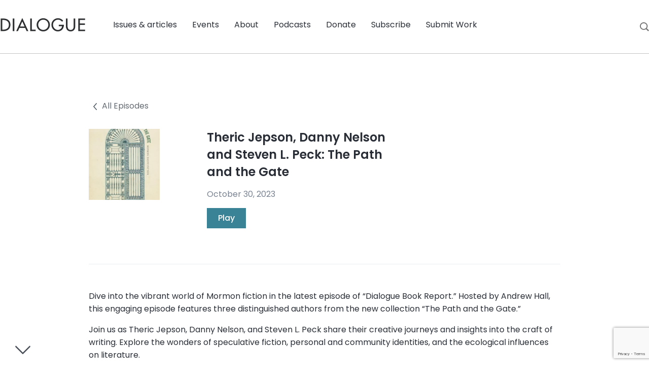

--- FILE ---
content_type: text/html; charset=utf-8
request_url: https://www.google.com/recaptcha/api2/anchor?ar=1&k=6Ldcop0kAAAAANst0ylQeMGVblrnx_8po8W8QKbx&co=aHR0cHM6Ly93d3cuZGlhbG9ndWVqb3VybmFsLmNvbTo0NDM.&hl=en&v=PoyoqOPhxBO7pBk68S4YbpHZ&size=invisible&anchor-ms=20000&execute-ms=30000&cb=22w7nf5r8yfs
body_size: 48929
content:
<!DOCTYPE HTML><html dir="ltr" lang="en"><head><meta http-equiv="Content-Type" content="text/html; charset=UTF-8">
<meta http-equiv="X-UA-Compatible" content="IE=edge">
<title>reCAPTCHA</title>
<style type="text/css">
/* cyrillic-ext */
@font-face {
  font-family: 'Roboto';
  font-style: normal;
  font-weight: 400;
  font-stretch: 100%;
  src: url(//fonts.gstatic.com/s/roboto/v48/KFO7CnqEu92Fr1ME7kSn66aGLdTylUAMa3GUBHMdazTgWw.woff2) format('woff2');
  unicode-range: U+0460-052F, U+1C80-1C8A, U+20B4, U+2DE0-2DFF, U+A640-A69F, U+FE2E-FE2F;
}
/* cyrillic */
@font-face {
  font-family: 'Roboto';
  font-style: normal;
  font-weight: 400;
  font-stretch: 100%;
  src: url(//fonts.gstatic.com/s/roboto/v48/KFO7CnqEu92Fr1ME7kSn66aGLdTylUAMa3iUBHMdazTgWw.woff2) format('woff2');
  unicode-range: U+0301, U+0400-045F, U+0490-0491, U+04B0-04B1, U+2116;
}
/* greek-ext */
@font-face {
  font-family: 'Roboto';
  font-style: normal;
  font-weight: 400;
  font-stretch: 100%;
  src: url(//fonts.gstatic.com/s/roboto/v48/KFO7CnqEu92Fr1ME7kSn66aGLdTylUAMa3CUBHMdazTgWw.woff2) format('woff2');
  unicode-range: U+1F00-1FFF;
}
/* greek */
@font-face {
  font-family: 'Roboto';
  font-style: normal;
  font-weight: 400;
  font-stretch: 100%;
  src: url(//fonts.gstatic.com/s/roboto/v48/KFO7CnqEu92Fr1ME7kSn66aGLdTylUAMa3-UBHMdazTgWw.woff2) format('woff2');
  unicode-range: U+0370-0377, U+037A-037F, U+0384-038A, U+038C, U+038E-03A1, U+03A3-03FF;
}
/* math */
@font-face {
  font-family: 'Roboto';
  font-style: normal;
  font-weight: 400;
  font-stretch: 100%;
  src: url(//fonts.gstatic.com/s/roboto/v48/KFO7CnqEu92Fr1ME7kSn66aGLdTylUAMawCUBHMdazTgWw.woff2) format('woff2');
  unicode-range: U+0302-0303, U+0305, U+0307-0308, U+0310, U+0312, U+0315, U+031A, U+0326-0327, U+032C, U+032F-0330, U+0332-0333, U+0338, U+033A, U+0346, U+034D, U+0391-03A1, U+03A3-03A9, U+03B1-03C9, U+03D1, U+03D5-03D6, U+03F0-03F1, U+03F4-03F5, U+2016-2017, U+2034-2038, U+203C, U+2040, U+2043, U+2047, U+2050, U+2057, U+205F, U+2070-2071, U+2074-208E, U+2090-209C, U+20D0-20DC, U+20E1, U+20E5-20EF, U+2100-2112, U+2114-2115, U+2117-2121, U+2123-214F, U+2190, U+2192, U+2194-21AE, U+21B0-21E5, U+21F1-21F2, U+21F4-2211, U+2213-2214, U+2216-22FF, U+2308-230B, U+2310, U+2319, U+231C-2321, U+2336-237A, U+237C, U+2395, U+239B-23B7, U+23D0, U+23DC-23E1, U+2474-2475, U+25AF, U+25B3, U+25B7, U+25BD, U+25C1, U+25CA, U+25CC, U+25FB, U+266D-266F, U+27C0-27FF, U+2900-2AFF, U+2B0E-2B11, U+2B30-2B4C, U+2BFE, U+3030, U+FF5B, U+FF5D, U+1D400-1D7FF, U+1EE00-1EEFF;
}
/* symbols */
@font-face {
  font-family: 'Roboto';
  font-style: normal;
  font-weight: 400;
  font-stretch: 100%;
  src: url(//fonts.gstatic.com/s/roboto/v48/KFO7CnqEu92Fr1ME7kSn66aGLdTylUAMaxKUBHMdazTgWw.woff2) format('woff2');
  unicode-range: U+0001-000C, U+000E-001F, U+007F-009F, U+20DD-20E0, U+20E2-20E4, U+2150-218F, U+2190, U+2192, U+2194-2199, U+21AF, U+21E6-21F0, U+21F3, U+2218-2219, U+2299, U+22C4-22C6, U+2300-243F, U+2440-244A, U+2460-24FF, U+25A0-27BF, U+2800-28FF, U+2921-2922, U+2981, U+29BF, U+29EB, U+2B00-2BFF, U+4DC0-4DFF, U+FFF9-FFFB, U+10140-1018E, U+10190-1019C, U+101A0, U+101D0-101FD, U+102E0-102FB, U+10E60-10E7E, U+1D2C0-1D2D3, U+1D2E0-1D37F, U+1F000-1F0FF, U+1F100-1F1AD, U+1F1E6-1F1FF, U+1F30D-1F30F, U+1F315, U+1F31C, U+1F31E, U+1F320-1F32C, U+1F336, U+1F378, U+1F37D, U+1F382, U+1F393-1F39F, U+1F3A7-1F3A8, U+1F3AC-1F3AF, U+1F3C2, U+1F3C4-1F3C6, U+1F3CA-1F3CE, U+1F3D4-1F3E0, U+1F3ED, U+1F3F1-1F3F3, U+1F3F5-1F3F7, U+1F408, U+1F415, U+1F41F, U+1F426, U+1F43F, U+1F441-1F442, U+1F444, U+1F446-1F449, U+1F44C-1F44E, U+1F453, U+1F46A, U+1F47D, U+1F4A3, U+1F4B0, U+1F4B3, U+1F4B9, U+1F4BB, U+1F4BF, U+1F4C8-1F4CB, U+1F4D6, U+1F4DA, U+1F4DF, U+1F4E3-1F4E6, U+1F4EA-1F4ED, U+1F4F7, U+1F4F9-1F4FB, U+1F4FD-1F4FE, U+1F503, U+1F507-1F50B, U+1F50D, U+1F512-1F513, U+1F53E-1F54A, U+1F54F-1F5FA, U+1F610, U+1F650-1F67F, U+1F687, U+1F68D, U+1F691, U+1F694, U+1F698, U+1F6AD, U+1F6B2, U+1F6B9-1F6BA, U+1F6BC, U+1F6C6-1F6CF, U+1F6D3-1F6D7, U+1F6E0-1F6EA, U+1F6F0-1F6F3, U+1F6F7-1F6FC, U+1F700-1F7FF, U+1F800-1F80B, U+1F810-1F847, U+1F850-1F859, U+1F860-1F887, U+1F890-1F8AD, U+1F8B0-1F8BB, U+1F8C0-1F8C1, U+1F900-1F90B, U+1F93B, U+1F946, U+1F984, U+1F996, U+1F9E9, U+1FA00-1FA6F, U+1FA70-1FA7C, U+1FA80-1FA89, U+1FA8F-1FAC6, U+1FACE-1FADC, U+1FADF-1FAE9, U+1FAF0-1FAF8, U+1FB00-1FBFF;
}
/* vietnamese */
@font-face {
  font-family: 'Roboto';
  font-style: normal;
  font-weight: 400;
  font-stretch: 100%;
  src: url(//fonts.gstatic.com/s/roboto/v48/KFO7CnqEu92Fr1ME7kSn66aGLdTylUAMa3OUBHMdazTgWw.woff2) format('woff2');
  unicode-range: U+0102-0103, U+0110-0111, U+0128-0129, U+0168-0169, U+01A0-01A1, U+01AF-01B0, U+0300-0301, U+0303-0304, U+0308-0309, U+0323, U+0329, U+1EA0-1EF9, U+20AB;
}
/* latin-ext */
@font-face {
  font-family: 'Roboto';
  font-style: normal;
  font-weight: 400;
  font-stretch: 100%;
  src: url(//fonts.gstatic.com/s/roboto/v48/KFO7CnqEu92Fr1ME7kSn66aGLdTylUAMa3KUBHMdazTgWw.woff2) format('woff2');
  unicode-range: U+0100-02BA, U+02BD-02C5, U+02C7-02CC, U+02CE-02D7, U+02DD-02FF, U+0304, U+0308, U+0329, U+1D00-1DBF, U+1E00-1E9F, U+1EF2-1EFF, U+2020, U+20A0-20AB, U+20AD-20C0, U+2113, U+2C60-2C7F, U+A720-A7FF;
}
/* latin */
@font-face {
  font-family: 'Roboto';
  font-style: normal;
  font-weight: 400;
  font-stretch: 100%;
  src: url(//fonts.gstatic.com/s/roboto/v48/KFO7CnqEu92Fr1ME7kSn66aGLdTylUAMa3yUBHMdazQ.woff2) format('woff2');
  unicode-range: U+0000-00FF, U+0131, U+0152-0153, U+02BB-02BC, U+02C6, U+02DA, U+02DC, U+0304, U+0308, U+0329, U+2000-206F, U+20AC, U+2122, U+2191, U+2193, U+2212, U+2215, U+FEFF, U+FFFD;
}
/* cyrillic-ext */
@font-face {
  font-family: 'Roboto';
  font-style: normal;
  font-weight: 500;
  font-stretch: 100%;
  src: url(//fonts.gstatic.com/s/roboto/v48/KFO7CnqEu92Fr1ME7kSn66aGLdTylUAMa3GUBHMdazTgWw.woff2) format('woff2');
  unicode-range: U+0460-052F, U+1C80-1C8A, U+20B4, U+2DE0-2DFF, U+A640-A69F, U+FE2E-FE2F;
}
/* cyrillic */
@font-face {
  font-family: 'Roboto';
  font-style: normal;
  font-weight: 500;
  font-stretch: 100%;
  src: url(//fonts.gstatic.com/s/roboto/v48/KFO7CnqEu92Fr1ME7kSn66aGLdTylUAMa3iUBHMdazTgWw.woff2) format('woff2');
  unicode-range: U+0301, U+0400-045F, U+0490-0491, U+04B0-04B1, U+2116;
}
/* greek-ext */
@font-face {
  font-family: 'Roboto';
  font-style: normal;
  font-weight: 500;
  font-stretch: 100%;
  src: url(//fonts.gstatic.com/s/roboto/v48/KFO7CnqEu92Fr1ME7kSn66aGLdTylUAMa3CUBHMdazTgWw.woff2) format('woff2');
  unicode-range: U+1F00-1FFF;
}
/* greek */
@font-face {
  font-family: 'Roboto';
  font-style: normal;
  font-weight: 500;
  font-stretch: 100%;
  src: url(//fonts.gstatic.com/s/roboto/v48/KFO7CnqEu92Fr1ME7kSn66aGLdTylUAMa3-UBHMdazTgWw.woff2) format('woff2');
  unicode-range: U+0370-0377, U+037A-037F, U+0384-038A, U+038C, U+038E-03A1, U+03A3-03FF;
}
/* math */
@font-face {
  font-family: 'Roboto';
  font-style: normal;
  font-weight: 500;
  font-stretch: 100%;
  src: url(//fonts.gstatic.com/s/roboto/v48/KFO7CnqEu92Fr1ME7kSn66aGLdTylUAMawCUBHMdazTgWw.woff2) format('woff2');
  unicode-range: U+0302-0303, U+0305, U+0307-0308, U+0310, U+0312, U+0315, U+031A, U+0326-0327, U+032C, U+032F-0330, U+0332-0333, U+0338, U+033A, U+0346, U+034D, U+0391-03A1, U+03A3-03A9, U+03B1-03C9, U+03D1, U+03D5-03D6, U+03F0-03F1, U+03F4-03F5, U+2016-2017, U+2034-2038, U+203C, U+2040, U+2043, U+2047, U+2050, U+2057, U+205F, U+2070-2071, U+2074-208E, U+2090-209C, U+20D0-20DC, U+20E1, U+20E5-20EF, U+2100-2112, U+2114-2115, U+2117-2121, U+2123-214F, U+2190, U+2192, U+2194-21AE, U+21B0-21E5, U+21F1-21F2, U+21F4-2211, U+2213-2214, U+2216-22FF, U+2308-230B, U+2310, U+2319, U+231C-2321, U+2336-237A, U+237C, U+2395, U+239B-23B7, U+23D0, U+23DC-23E1, U+2474-2475, U+25AF, U+25B3, U+25B7, U+25BD, U+25C1, U+25CA, U+25CC, U+25FB, U+266D-266F, U+27C0-27FF, U+2900-2AFF, U+2B0E-2B11, U+2B30-2B4C, U+2BFE, U+3030, U+FF5B, U+FF5D, U+1D400-1D7FF, U+1EE00-1EEFF;
}
/* symbols */
@font-face {
  font-family: 'Roboto';
  font-style: normal;
  font-weight: 500;
  font-stretch: 100%;
  src: url(//fonts.gstatic.com/s/roboto/v48/KFO7CnqEu92Fr1ME7kSn66aGLdTylUAMaxKUBHMdazTgWw.woff2) format('woff2');
  unicode-range: U+0001-000C, U+000E-001F, U+007F-009F, U+20DD-20E0, U+20E2-20E4, U+2150-218F, U+2190, U+2192, U+2194-2199, U+21AF, U+21E6-21F0, U+21F3, U+2218-2219, U+2299, U+22C4-22C6, U+2300-243F, U+2440-244A, U+2460-24FF, U+25A0-27BF, U+2800-28FF, U+2921-2922, U+2981, U+29BF, U+29EB, U+2B00-2BFF, U+4DC0-4DFF, U+FFF9-FFFB, U+10140-1018E, U+10190-1019C, U+101A0, U+101D0-101FD, U+102E0-102FB, U+10E60-10E7E, U+1D2C0-1D2D3, U+1D2E0-1D37F, U+1F000-1F0FF, U+1F100-1F1AD, U+1F1E6-1F1FF, U+1F30D-1F30F, U+1F315, U+1F31C, U+1F31E, U+1F320-1F32C, U+1F336, U+1F378, U+1F37D, U+1F382, U+1F393-1F39F, U+1F3A7-1F3A8, U+1F3AC-1F3AF, U+1F3C2, U+1F3C4-1F3C6, U+1F3CA-1F3CE, U+1F3D4-1F3E0, U+1F3ED, U+1F3F1-1F3F3, U+1F3F5-1F3F7, U+1F408, U+1F415, U+1F41F, U+1F426, U+1F43F, U+1F441-1F442, U+1F444, U+1F446-1F449, U+1F44C-1F44E, U+1F453, U+1F46A, U+1F47D, U+1F4A3, U+1F4B0, U+1F4B3, U+1F4B9, U+1F4BB, U+1F4BF, U+1F4C8-1F4CB, U+1F4D6, U+1F4DA, U+1F4DF, U+1F4E3-1F4E6, U+1F4EA-1F4ED, U+1F4F7, U+1F4F9-1F4FB, U+1F4FD-1F4FE, U+1F503, U+1F507-1F50B, U+1F50D, U+1F512-1F513, U+1F53E-1F54A, U+1F54F-1F5FA, U+1F610, U+1F650-1F67F, U+1F687, U+1F68D, U+1F691, U+1F694, U+1F698, U+1F6AD, U+1F6B2, U+1F6B9-1F6BA, U+1F6BC, U+1F6C6-1F6CF, U+1F6D3-1F6D7, U+1F6E0-1F6EA, U+1F6F0-1F6F3, U+1F6F7-1F6FC, U+1F700-1F7FF, U+1F800-1F80B, U+1F810-1F847, U+1F850-1F859, U+1F860-1F887, U+1F890-1F8AD, U+1F8B0-1F8BB, U+1F8C0-1F8C1, U+1F900-1F90B, U+1F93B, U+1F946, U+1F984, U+1F996, U+1F9E9, U+1FA00-1FA6F, U+1FA70-1FA7C, U+1FA80-1FA89, U+1FA8F-1FAC6, U+1FACE-1FADC, U+1FADF-1FAE9, U+1FAF0-1FAF8, U+1FB00-1FBFF;
}
/* vietnamese */
@font-face {
  font-family: 'Roboto';
  font-style: normal;
  font-weight: 500;
  font-stretch: 100%;
  src: url(//fonts.gstatic.com/s/roboto/v48/KFO7CnqEu92Fr1ME7kSn66aGLdTylUAMa3OUBHMdazTgWw.woff2) format('woff2');
  unicode-range: U+0102-0103, U+0110-0111, U+0128-0129, U+0168-0169, U+01A0-01A1, U+01AF-01B0, U+0300-0301, U+0303-0304, U+0308-0309, U+0323, U+0329, U+1EA0-1EF9, U+20AB;
}
/* latin-ext */
@font-face {
  font-family: 'Roboto';
  font-style: normal;
  font-weight: 500;
  font-stretch: 100%;
  src: url(//fonts.gstatic.com/s/roboto/v48/KFO7CnqEu92Fr1ME7kSn66aGLdTylUAMa3KUBHMdazTgWw.woff2) format('woff2');
  unicode-range: U+0100-02BA, U+02BD-02C5, U+02C7-02CC, U+02CE-02D7, U+02DD-02FF, U+0304, U+0308, U+0329, U+1D00-1DBF, U+1E00-1E9F, U+1EF2-1EFF, U+2020, U+20A0-20AB, U+20AD-20C0, U+2113, U+2C60-2C7F, U+A720-A7FF;
}
/* latin */
@font-face {
  font-family: 'Roboto';
  font-style: normal;
  font-weight: 500;
  font-stretch: 100%;
  src: url(//fonts.gstatic.com/s/roboto/v48/KFO7CnqEu92Fr1ME7kSn66aGLdTylUAMa3yUBHMdazQ.woff2) format('woff2');
  unicode-range: U+0000-00FF, U+0131, U+0152-0153, U+02BB-02BC, U+02C6, U+02DA, U+02DC, U+0304, U+0308, U+0329, U+2000-206F, U+20AC, U+2122, U+2191, U+2193, U+2212, U+2215, U+FEFF, U+FFFD;
}
/* cyrillic-ext */
@font-face {
  font-family: 'Roboto';
  font-style: normal;
  font-weight: 900;
  font-stretch: 100%;
  src: url(//fonts.gstatic.com/s/roboto/v48/KFO7CnqEu92Fr1ME7kSn66aGLdTylUAMa3GUBHMdazTgWw.woff2) format('woff2');
  unicode-range: U+0460-052F, U+1C80-1C8A, U+20B4, U+2DE0-2DFF, U+A640-A69F, U+FE2E-FE2F;
}
/* cyrillic */
@font-face {
  font-family: 'Roboto';
  font-style: normal;
  font-weight: 900;
  font-stretch: 100%;
  src: url(//fonts.gstatic.com/s/roboto/v48/KFO7CnqEu92Fr1ME7kSn66aGLdTylUAMa3iUBHMdazTgWw.woff2) format('woff2');
  unicode-range: U+0301, U+0400-045F, U+0490-0491, U+04B0-04B1, U+2116;
}
/* greek-ext */
@font-face {
  font-family: 'Roboto';
  font-style: normal;
  font-weight: 900;
  font-stretch: 100%;
  src: url(//fonts.gstatic.com/s/roboto/v48/KFO7CnqEu92Fr1ME7kSn66aGLdTylUAMa3CUBHMdazTgWw.woff2) format('woff2');
  unicode-range: U+1F00-1FFF;
}
/* greek */
@font-face {
  font-family: 'Roboto';
  font-style: normal;
  font-weight: 900;
  font-stretch: 100%;
  src: url(//fonts.gstatic.com/s/roboto/v48/KFO7CnqEu92Fr1ME7kSn66aGLdTylUAMa3-UBHMdazTgWw.woff2) format('woff2');
  unicode-range: U+0370-0377, U+037A-037F, U+0384-038A, U+038C, U+038E-03A1, U+03A3-03FF;
}
/* math */
@font-face {
  font-family: 'Roboto';
  font-style: normal;
  font-weight: 900;
  font-stretch: 100%;
  src: url(//fonts.gstatic.com/s/roboto/v48/KFO7CnqEu92Fr1ME7kSn66aGLdTylUAMawCUBHMdazTgWw.woff2) format('woff2');
  unicode-range: U+0302-0303, U+0305, U+0307-0308, U+0310, U+0312, U+0315, U+031A, U+0326-0327, U+032C, U+032F-0330, U+0332-0333, U+0338, U+033A, U+0346, U+034D, U+0391-03A1, U+03A3-03A9, U+03B1-03C9, U+03D1, U+03D5-03D6, U+03F0-03F1, U+03F4-03F5, U+2016-2017, U+2034-2038, U+203C, U+2040, U+2043, U+2047, U+2050, U+2057, U+205F, U+2070-2071, U+2074-208E, U+2090-209C, U+20D0-20DC, U+20E1, U+20E5-20EF, U+2100-2112, U+2114-2115, U+2117-2121, U+2123-214F, U+2190, U+2192, U+2194-21AE, U+21B0-21E5, U+21F1-21F2, U+21F4-2211, U+2213-2214, U+2216-22FF, U+2308-230B, U+2310, U+2319, U+231C-2321, U+2336-237A, U+237C, U+2395, U+239B-23B7, U+23D0, U+23DC-23E1, U+2474-2475, U+25AF, U+25B3, U+25B7, U+25BD, U+25C1, U+25CA, U+25CC, U+25FB, U+266D-266F, U+27C0-27FF, U+2900-2AFF, U+2B0E-2B11, U+2B30-2B4C, U+2BFE, U+3030, U+FF5B, U+FF5D, U+1D400-1D7FF, U+1EE00-1EEFF;
}
/* symbols */
@font-face {
  font-family: 'Roboto';
  font-style: normal;
  font-weight: 900;
  font-stretch: 100%;
  src: url(//fonts.gstatic.com/s/roboto/v48/KFO7CnqEu92Fr1ME7kSn66aGLdTylUAMaxKUBHMdazTgWw.woff2) format('woff2');
  unicode-range: U+0001-000C, U+000E-001F, U+007F-009F, U+20DD-20E0, U+20E2-20E4, U+2150-218F, U+2190, U+2192, U+2194-2199, U+21AF, U+21E6-21F0, U+21F3, U+2218-2219, U+2299, U+22C4-22C6, U+2300-243F, U+2440-244A, U+2460-24FF, U+25A0-27BF, U+2800-28FF, U+2921-2922, U+2981, U+29BF, U+29EB, U+2B00-2BFF, U+4DC0-4DFF, U+FFF9-FFFB, U+10140-1018E, U+10190-1019C, U+101A0, U+101D0-101FD, U+102E0-102FB, U+10E60-10E7E, U+1D2C0-1D2D3, U+1D2E0-1D37F, U+1F000-1F0FF, U+1F100-1F1AD, U+1F1E6-1F1FF, U+1F30D-1F30F, U+1F315, U+1F31C, U+1F31E, U+1F320-1F32C, U+1F336, U+1F378, U+1F37D, U+1F382, U+1F393-1F39F, U+1F3A7-1F3A8, U+1F3AC-1F3AF, U+1F3C2, U+1F3C4-1F3C6, U+1F3CA-1F3CE, U+1F3D4-1F3E0, U+1F3ED, U+1F3F1-1F3F3, U+1F3F5-1F3F7, U+1F408, U+1F415, U+1F41F, U+1F426, U+1F43F, U+1F441-1F442, U+1F444, U+1F446-1F449, U+1F44C-1F44E, U+1F453, U+1F46A, U+1F47D, U+1F4A3, U+1F4B0, U+1F4B3, U+1F4B9, U+1F4BB, U+1F4BF, U+1F4C8-1F4CB, U+1F4D6, U+1F4DA, U+1F4DF, U+1F4E3-1F4E6, U+1F4EA-1F4ED, U+1F4F7, U+1F4F9-1F4FB, U+1F4FD-1F4FE, U+1F503, U+1F507-1F50B, U+1F50D, U+1F512-1F513, U+1F53E-1F54A, U+1F54F-1F5FA, U+1F610, U+1F650-1F67F, U+1F687, U+1F68D, U+1F691, U+1F694, U+1F698, U+1F6AD, U+1F6B2, U+1F6B9-1F6BA, U+1F6BC, U+1F6C6-1F6CF, U+1F6D3-1F6D7, U+1F6E0-1F6EA, U+1F6F0-1F6F3, U+1F6F7-1F6FC, U+1F700-1F7FF, U+1F800-1F80B, U+1F810-1F847, U+1F850-1F859, U+1F860-1F887, U+1F890-1F8AD, U+1F8B0-1F8BB, U+1F8C0-1F8C1, U+1F900-1F90B, U+1F93B, U+1F946, U+1F984, U+1F996, U+1F9E9, U+1FA00-1FA6F, U+1FA70-1FA7C, U+1FA80-1FA89, U+1FA8F-1FAC6, U+1FACE-1FADC, U+1FADF-1FAE9, U+1FAF0-1FAF8, U+1FB00-1FBFF;
}
/* vietnamese */
@font-face {
  font-family: 'Roboto';
  font-style: normal;
  font-weight: 900;
  font-stretch: 100%;
  src: url(//fonts.gstatic.com/s/roboto/v48/KFO7CnqEu92Fr1ME7kSn66aGLdTylUAMa3OUBHMdazTgWw.woff2) format('woff2');
  unicode-range: U+0102-0103, U+0110-0111, U+0128-0129, U+0168-0169, U+01A0-01A1, U+01AF-01B0, U+0300-0301, U+0303-0304, U+0308-0309, U+0323, U+0329, U+1EA0-1EF9, U+20AB;
}
/* latin-ext */
@font-face {
  font-family: 'Roboto';
  font-style: normal;
  font-weight: 900;
  font-stretch: 100%;
  src: url(//fonts.gstatic.com/s/roboto/v48/KFO7CnqEu92Fr1ME7kSn66aGLdTylUAMa3KUBHMdazTgWw.woff2) format('woff2');
  unicode-range: U+0100-02BA, U+02BD-02C5, U+02C7-02CC, U+02CE-02D7, U+02DD-02FF, U+0304, U+0308, U+0329, U+1D00-1DBF, U+1E00-1E9F, U+1EF2-1EFF, U+2020, U+20A0-20AB, U+20AD-20C0, U+2113, U+2C60-2C7F, U+A720-A7FF;
}
/* latin */
@font-face {
  font-family: 'Roboto';
  font-style: normal;
  font-weight: 900;
  font-stretch: 100%;
  src: url(//fonts.gstatic.com/s/roboto/v48/KFO7CnqEu92Fr1ME7kSn66aGLdTylUAMa3yUBHMdazQ.woff2) format('woff2');
  unicode-range: U+0000-00FF, U+0131, U+0152-0153, U+02BB-02BC, U+02C6, U+02DA, U+02DC, U+0304, U+0308, U+0329, U+2000-206F, U+20AC, U+2122, U+2191, U+2193, U+2212, U+2215, U+FEFF, U+FFFD;
}

</style>
<link rel="stylesheet" type="text/css" href="https://www.gstatic.com/recaptcha/releases/PoyoqOPhxBO7pBk68S4YbpHZ/styles__ltr.css">
<script nonce="GlvZpbeVFqcQCa47zX5_Ug" type="text/javascript">window['__recaptcha_api'] = 'https://www.google.com/recaptcha/api2/';</script>
<script type="text/javascript" src="https://www.gstatic.com/recaptcha/releases/PoyoqOPhxBO7pBk68S4YbpHZ/recaptcha__en.js" nonce="GlvZpbeVFqcQCa47zX5_Ug">
      
    </script></head>
<body><div id="rc-anchor-alert" class="rc-anchor-alert"></div>
<input type="hidden" id="recaptcha-token" value="[base64]">
<script type="text/javascript" nonce="GlvZpbeVFqcQCa47zX5_Ug">
      recaptcha.anchor.Main.init("[\x22ainput\x22,[\x22bgdata\x22,\x22\x22,\[base64]/[base64]/UltIKytdPWE6KGE8MjA0OD9SW0grK109YT4+NnwxOTI6KChhJjY0NTEyKT09NTUyOTYmJnErMTxoLmxlbmd0aCYmKGguY2hhckNvZGVBdChxKzEpJjY0NTEyKT09NTYzMjA/[base64]/MjU1OlI/[base64]/[base64]/[base64]/[base64]/[base64]/[base64]/[base64]/[base64]/[base64]/[base64]\x22,\[base64]\\u003d\\u003d\x22,\x22YsOUwogzQHzCnsOrworCr3/DpsOJw6bCkcKCe15MaxvCtSTClsKhHTjDhgbDoxbDuMO8w55CwohVw7fCjMK6wqbCqsK9cl7DpsKQw51WAhw5wo8cJMO1CsKbOMKIwrNqwq/Dl8OPw5ZNW8KVwqfDqS0RwpXDk8OcZMK0wrQ7R8Ovd8KcOMO0ccOfw7rDpk7DpsKFHsKHVz/CtB/Dlmc7wpl2w7PDimzCqFTCscKPXcORfwvDq8OaHcKKXMO3NRzCkMO9wqjDoldrKcOhHsKSw7rDgDPDrMOVwo3CgMKVVsK/w4TCiMOsw7HDvC0yAMKlSMO2Hgg1UsO8TB3DqSLDhcKLVsKJSsKRwprCkMKvATrCisKxworCvyFKw4jCmVA/dMOOXy59wrnDrgXDjMKsw6XCqsOGw6g4JsO0wofCvcKmGMOcwr82wo/DhsKKwo7CrsKDDhU3woRwfE7DoEDCvlHCnCDDumXDj8OATiwxw6bCokzDiEIlUQ3Cj8OoKsOjwr/CvsK1BMOJw73DmMOxw4hDeXcmREAYVQ8Ow4nDjcOUwojDsnQiYCQHwoDCpQ50XcOAbVpsfMOAOV06bDDCicOpwoYRPXvDqHbDlXbCksOOVcOIw6MLdMO2w5LDpm/[base64]/wrPDr8OEIE0LacK9w5heP1diwrcHDsKLe8KPw4hqdMKhPgEpfcOTJMKaw6jCrsODw40NUsKOKCnCtMOlKz3ChsKgwqvCiXfCvMOwF0ZHGsOSw5LDt3s0w7vCssOObMO3w4JSK8K/VWHCg8KGwqXCqwDCsgQ/wrsLf19jwozCuwFsw71Uw7PCrMKhw7fDv8OFK1Y2wr9vwqBQPcKxeEHCpyPClgt+w6HCosKMJ8K4fHpBwodVwq3CgBUJZhMCOSR0wprCn8KAH8OEwrDCncK/LhspEhtZGEDDgRPDjMOlTWnChMOFPMK2RcOvw60aw7QvwqbCvkleGMOZwqEKfMOAw5DCocOSDsOhZTzCsMKsJSLChsOsFcOUw5bDgkvCusOVw5DDuUTCgwDClEXDtzkJwp4Uw5YcT8OhwrYVYhBxwpvDojLDo8OBZcKuEEbDscK/[base64]/Ch8O5w5BqDyTClHcJw7XDpMO7wrQXwqgrwqTDmVXDoWXCjcOGa8Kjw6cxPjN4VcOMScK3NwNHcFloJ8OyKMOKesOow7FkJT52wqLCh8OFc8OQQsKzw4rDoMKLw7LCpH/Dp2gtX8OSZcKLIMOUGcOfIsKrw7wowrhIwp3DrcKuUQB6SMKRw4rCklvDjWBSOsKcNzktJmjDgk1BPWHDugjDmsOiw6/DmEJowoPCj1INHE5bR8Ozw4Ypw7lsw5VqdELChmAFwqtcaR7Crj3DiR/DrsOjw7zDgnxGOcOIwqXDpsO5WlY7Ql9Sw5YPaMK6w4bCuGtKwr5NEDw8w4N+w7jCnSEAah1Hw5VDLMKiMsKKw4DDjMKhw49Mw5XDiSXDkcOCwrkiOcK/woR8w4xfOAoHw4wbR8KGBjLDnMOPCcOWXMKYLcOqCMOxFSrCsMK/[base64]/DlVrChyrDnkTDqDU1w64kw4lbw4hnwrI/w5/DrsKofMK/VsOWwpTChMOnwpIvasORNQHClsKAw5zCvMKIwoQJIGjChUDCv8OvKX8ew4DDg8KQIBXCi0vDiDdJw6nCqsOsYR5vSEUAwpkow6TCjBJAw7h+WMONwpEkw78fw4fCuypww7xswoPDmEdtPsKVPcOTM2LDiiZ7S8Oiw71XwpDChHN/[base64]/[base64]/Ch8Orf8OUw6JGw7LDjgvCjEofw75Dw4/CqTjDojBiJ8OdN1fDoMK7ByTDmwgFIMKGwpjCksKRdcKTEE1Nw4tVI8KEw4HCrcKvw6TCocK0XQQdwo3Cgy5pVcKTw5HCgRgyGA/Du8KQwoIMw4LDj0Z2JMOqwqfCuiPCsBBswqTDrsK8w63ChcOOw41YUcOBVE8SXcOlSgxIKTgjw4jDqzx8wq5Jw5p0w4/Dgh8XwpvCvykpwppywrJ0WCLDlcO1wrRvw6BpPgdLw4tpw6jCisKjEixzIlDDpXXCj8K0wpjDhxENw4Y4w6/DrSrCgMKPw5PCnGVXw5lnw6E8ccKmw7fDljHDmEYeWlBLwrnDuhrDnxrCtwtRwoHCmSjDt28tw7k9w4fDuAbCosKKWcKKwpnDscOkw6lWNg91w69LN8Kxw7DCjnHCt8KWw48IwrXDkMOww57Duhd6w5PDmH52PsOZEjB2wqHDlcONw7PDjBF/ZcO4YcO1w7xaXMOhHm9swqcJS8Oqw6pZw70Pw5XCpR1jw7PDkcO7w6PCm8OmdR02VMKyWRPDizDDuCFtw6fCmMKxwpnCvR3Dt8K6I13DvcKNwrjChMOvbwrCqEHCsnsgwo3Dg8KRIcKlXcKowoV1wo/DgMOhwo8+w73CocKvw4XCkSDDmWxPQMOTwr0WDlzCpcK9w6rDnsOGwoLChFHCr8O5w77ClhXDq8Kqw4HCksK6wqlWOAdVCcOCwqFNw4knc8OzFW9re8OyMzXDlsOtfsOSw7vCviLDux1SHDh1wqXDmnIYBHzDt8KDKDnCjcKew5NkZlHCimjCjsOww6whwr/[base64]/VkZkSsOKBMODwo3Dr3E1wrXCrk98w5rDlsKQwrVfwrnDqzbCo2PDq8KwccKndsOiw5oTw6FGwoHCoMKkR0JzKg3Ci8K/w41sw7bCrB0Ww7B7NsOHwrHDicKOFcKowqjDkcK6w7ssw48wGFZ+woE3CCPCqgPDscOTFH/CjnHCqTN5K8OvwoDDv3g3wqXCk8KhB3srw6TDssOuV8KRaQHDlgTCnjJIwo0XQB/CgsO3w6wpenbDhUbDosKqF3jDo8KYKgR1E8KXIwZqwp3DisOYXUcQw4M1bAcawqMeCgLDusKrwp8XHcOjw6TCksO8LCXCjcOuw4/Dhg/DmsOVw7YXw7MwD17Ck8KzIcOoexbCisKKDUTCn8OgwpddbUU9w7YDSGx3RcK8woN4woTCtsOYw5ZbVHnCr1oHwoB6w78kw60/w4w5w4nCgsO2w74qV8KzCTzDrMOowqBywqXDn2vChsOMwqYjGWxCwpDDgsKxw6AWAh5hwqrCvHXCtsKuf8OfwrrDsFYKwoo9w5tZwr3CmsKEw5dkSmvDjC7DjgHCiMKATsKswpYqw7zDg8O/dQfCiU3CsHHDl3LDpsO4GMOLZ8K+U3vDlMK7w5fCpcOoV8KMw5HCpsOpFcKxTMKgK8Omw4BGVcKbFsK5w7XCt8Kbw6c7w7R9w7krw5Iyw7LDlMKrw73Cp8K+TisDKiNrM0p4w51bw6jDksO2wqjCoV3CksOgTDgfwo1zAGIJw6dWbGbDuRvCrwwuwrxmw7tOwrtSw4A/[base64]/DhsKjw7nDh3oOfgHDk0J/[base64]/[base64]/DgHAuX8KWXcOre8K+w6rDqW8Hb8KAG8KpBVLCrEfCqn/DjwIzc3LCkW4Qw43DvQDCiFw4AsKhw4rDlcKYw6TCog04BMOcEms+wrF3wqrDpi/CqMOzwoY1w6/ClMOzYMOFSsKSDMK7FcOdw5MIJMOmNjRjSsKQw6/DvcOOw6TCpsOFw4bDnsOQBHRhIknCqMOuN3NvXh48Hx1Sw5PCoMKpThXCqcOrK27CvHMUwo44w5PCj8K6wql2HcK8w6AxfkfCssOTw4QCfwPCmCdrw57CmMOiw4nCiDXDiyfDrMKqwo08w4gqYD4Rw5bCuy/ChMKkwqNQw6/ClsOrWsOOwptLwq5pwrLDqFfDtcKQMHbDosO8w5DDscOuUcKswqNGwr4DY2Q8NwlfLHrDh1huwo8tw7jDt8O7w4rCssK9dsO2wqMNbsKrV8K5w4TDgFwVPBHCoHvDmlvDqsK8w5TDoMOqwpdnw60Oex3DlwHCuE/Dg0nDscOGw5NOEcK3wpVrZsKPLsOcBcOaw5nCj8KtwpxKwrRkwoXCmS8WwpcqwrzDrXBlZMOqOcOZwqbDmcKZXiZhwrnDnjlBZR4FMXLDt8KxdcO5aTIIB8OxfsKcw7PDuMO1w5DCgcKBZlbDmMO5Q8Okw47DpsOMQ3vDnkA3w7bDiMKORy/[base64]/[base64]/cQJ/[base64]/DgVs9w5wVcCbDhy1JwqpRw6IPD8KSWVZuw4MVVcOnMWgHw7hPw5vCkmQ4w5V+w5pkw6PDrTJ+Dj0uHcKQTMKoF8K5ZS8jccOlwrDCmcOdw4QyM8KyIsK7w7LDmcOGBMOfw53Du39bIcOFC0xtQsO0wpV1YWnDhMKBwohpYndkwoRIccO/wogcWMOxw6PDkGUue3cpw5EhwrEcEy0fe8OHWMKyYBbCgcOswpXCtwJ7XMKccHJKwpXDosKXAcK8ZMKqwpt0wqDClgMBwo8bYUnCpkMIw514GWrDrsKjdg1WXnTDicK/Ui7CihbDmT5fAQQLwoLConjDkG1WwrXDnxw2wqAqwpYeP8OFw4JJDFLDp8Ktw79cJQ4VEMO/w7XCsEsGM3/DtkHCtcKQwrEqwqPDlW7DgcKUUsOvwrfDgcO+wrtSwpp8w6XDosOswptkwoNnwqnCrMKSHsOleMKtVnAyKMOkw73DqcORNMK4w4jCjV7Di8K6Qh3DucObCDhmwrhzYcOEQ8OfOMOSK8KUwr3DrhlNwrE6w5sSwq4kw5bCi8KVwo7DjUXDin3Di2VRPMKYb8OWwqtow5/DhCrDtcOnVsKRwpgBai8lw4QvwoE6VMKrw6kZES0Vw7nClnY4a8KZCkHChxAowqsQWXTCnMOVacKVw7PCt01Mw4/[base64]/CkMO0QQTDjRN8w7cOw4PCncOlYcKTKcKUw41/w4dvMcKxwprCo8KEeh/ChEzDkBhswobCnj5IOcKmUT5yBUlowq/CoMKxY0xpQTfCjMKAwpYXw7LCrMOkccO7bcKGw7PDnSxpMEfDrRgIwo4hw4fDnMOKZTJZwpzCokdzw4zCqsOuDcOJb8KafCJXw7DCiRLCokDCsF1DXsK4w4x8Ywk7wp9OJArCogkYWsK/wqjDtT1Kw4PDmhvCgMOBwpDDqGfDosK1EMKlw6/DuQ/DocOVwo/CgknDon1GwrIhw4QLDlPCm8ORw7DDosKpdsOxAWvCuMOQYTYew4cABBPDohrCg3k1FsO4T3bDtBjCm8KhwovDnMK7emsbwpTDn8Kiwpw7w4sfw5fDhj3ClsKswpdnw6ZFw41iwps0GMKaGQ7DlsOHwrPDnsOoZcKAw4bDjUQgUsOGWF/DoXFmesKbDMOhw6B8dC9bw40Zw5zCkMOASHLCr8K+JsOzX8OOw7DCpnFTZ8Ouw6lkFGvDtyHCiDvCrsKCwqsPWXnCksKFw6/DthhiIcOFwqzDrMKzfkHDs8OOwr4XEk5rw4UbwrLCmsOUI8KVw6LCm8Kyw4xEw7FFwrkrw6/Dh8K2F8OBbEDDiMK3RFB9LH7CoS5mbT/[base64]/[base64]/Sx/Dult2w6DDvAJRW8KNw6RDwpZ1w68KwolKRU5HOcObUcO0w7Zbwqd/w5HDsMK8DcOPwrhxNQogScKbwoVfIw8kTDEjwp7DqcOiEcKUGcOtChTCpwrCvsOmIcKNLk9dwq/DtsOWa8ONwod3HcK6P0jCmMOdw5nClUvCkBp4w6fCosO+w795YX5OHcK2OBvCsCDCgR8xworDj8OPw7TDtR7DpwJ0CjhTbcKhwrQlHsOvw4V1woNOc8KnwqjDj8O9w74tw4/CuS4WDDPCjcOBw59DccKOw6DCnsKvw67ChzIbwo5nbAcObldVw6tawpljw5RzNcKBAsK7w6TDp1lvH8Olw73Dk8OBFFd5w4PCmWDCsWnDlSXDpMKaayweCMOADsKww6RFw5LDmm3ChsOowqnCosOVw4hTZkxjLMOrRD/Cu8OdAx4+w4NCwqfDhMOJw5/ChsKEw4PCm28mw43CoMKSw49Uwr/[base64]/DpgbCglrClsOZFBokw5Qow43Ds8KjYV/CuWXCjwsTw6LCuMK2FMKAwrogwqckw5DClMOqSMOiJh3CkcKXw4jDvlzCvEbDmsOxw5tICMKfQ0MiF8K/G8KGU8OpEW59PsOyw4R3FGjCsMOaS8OKw5dYwroKeCh1w4FPw4nDk8K+esOWw4MOw7bCoMKUw5TDshsGHMO0w7TDpArDh8Kaw4FVwokuwo3CucOwwq/DjypCwrNDw4BrwpnChwzDvyFPbH0GDsKnwq9UWsOGw5DDjHrDqMOHw7N6ZcOoSFDClMKrAiQfTwdzwpxbwoBfS2TDpMKsXHPDs8KMAAEgwo9HC8OXwqDCqijCnxHCtQnDqcKEwqnCk8OhCsKwSmbDvVxUw4VrRMOlw7oXw4ouDcOeLQ/DssK2TMKIwqDCucKKaxxFV8Kww7fDmVNfwpfDllrChMO8Y8OHFAPCmibDuizCnsK4KGTDsDg1wo9mLEpSLsOJw6V+M8KZw7/CvE3CqkPDqMKNw5zDoi83w7fCvwN1EcOhwq7DtB3CgjlXw6zCvlsLwo/CpMKYf8OmMsKww5vCr3MkbyrDpSUCwpBFIgjClyFNwqvDl8KHP34/[base64]/DkMOAwqN0bcO7QsOZwqTDqMKeQTZmw6/CimnDgcKCf8K3wrTDujbCuSAofMOjTAppEcO8w6Vxw4YSwqzCicOIP3Ukw47Cp3TCusKhTWQgw7/Dq2HDkcO7wo3CqFfCpThgBEfDuXcXCMKXw7zChjXDssO6QwfChQJRDxBaSMKMa0/Cn8Obwr9GwocOw6Z/[base64]/ClMOgPH7CiRghBjHCqy44wpTDqMKvdxDDq3gEw6TCi8KKw4PCgsK1TlBlVCwUKMKvwrxFOcOYA0pOw6Nhw6rCljLDksOyw4wfY0gYwppbw6x5w7LDrzTCocOgw44SwpwDw5vCjktwOkLDmwfCpUBqPU80U8K3w6RPYMOXwqTCscOuFcOewo/CkcO2CzV4AG3DpcONw7I1RTPDvFkQfiVCOsOTFTzCocKHw5g7ExJrY1bDoMKJSsKkKsKUwpLDtcODBRrDm2DCgQA/w4DDosOkUV/CoQAEb0rDtwgRwrQ/N8OoFWfDiBHDocKYR2UrFVHClwgswooeflsPwqpAwq8SaVTDvcOXwpjCu1IGQMKnOMKDSMODSW4WCMKxHsOWwr5mw67DsD1WHAHDjiYWDsKTLVdgPBAKNEchBz/[base64]/dnJQFMKLw4xZwpjDvjvDo8OJw5vDr8KZwqEuw5jCknjDu8K6O8KJw4XCksOwwrjCg3fDpntdcgvClQ8zw448w67CoXfDvsKYw4jDhBEFKcOFw77Dk8KsRMOfwokaw4nDm8OUw7HCjsO0wq/DtsOOGDAJYAwqw59uCMOkAsK3Sw0GVglSw5nDuMOTwrhhwqjDgD8VwqsTwqPCuibCtCRKwrTDqj/CqMKZXCx/fTfCvsKuLsOIwqohKMK7wq3CvwTCusKqAsOLPz7DjFcywpTCvzrCrhsoScK2wozDs23ClsKoJcKYWnIWG8OOw44xCgDCrAjCiHJEFMOOSsOkwr3CpADDrcObBh/DpS3Dhm09YsOQwpTCvy7CvzrCsg7DqXPDmkLCpTp1XAjCicKPXsOEwqHCn8K4aTscwqnDj8O8wqQ3XwUSPMK7wqtkKsKjw4Rsw77DscKsHHxawoLCtjpcw6XDmVxEwp4JwpUDcnLCrsOXw6vCqMKIDiXCj3PChMK+N8OawrtjRU/Djw/[base64]/NsKNw7fDuXMhw54dGHPCrjHDizHDu8KoNTVBw6HClMOZwpjCmMOKwoNkwpoZw48mw4BPwrNFw5vDvcKmwrJ/wr4/MG3Ct8K2w6YTwoxGw711MMOvEsOhw7nCuMOVwr0CKQrDqsOawoXDuiXDkcKkwr3CqMOZwpZ/[base64]/Sil7BU7Dnl7DkRHCnEzCocOMccKLwpjDtCkhw5B4c8OVPCvCgsKTwocaZgh0w7wFwptabsOUw5YdKDDDvwIUwro/wrQWXE4Nw4fDtsKRQV/Cl3rCr8OTesOiSMKhElVuaMK6wpfDosKUwpRuTcKdw51TJBs2UBzDj8KswoZkwoM1H8O0w4hAFlt0JAnCozlcwovCuMKxwozChkFxw6U8YDrCvMKtHEdTwpvCosOdVwtpGmTDtsKCw7gCw7DDksKbNnwHwrZaSsOFesKRbD3CsA0/[base64]/CucKQb8K0EsO0OxJowoU1UsO6FHpEwrTDvzvCqWhZwpI9Oj7DnsOBCFJhAz7DrcOjwrEeHMOMw7zCvcOTw7nDrRMzZX/CjsKMwoPDkUQHwqbCvcOZw4F0w7jDkMO7w6LDtsKBURsYwofCtWnDkGs6wqbCp8KZwqk/M8Kqw5ZRJsKGwpsCK8KNwpvCqsKtKMOHG8K1w6zCukfDr8KEw5EnfcOabsKwfcOnw4rCo8OdScORbQ/[base64]/[base64]/wrIlSl8qJHILCQ7CvBJHwrPDjxTCpsKTw7HDs2F7DGAUwq7DhFHCisO0w65Dw5Jlw5nDlcKQwrsDeAHClcKTwp0hw55Dw7XCqMKUw6bDgWlvUxV0w5R1FHV7eAXDuMKuwpldZ0lKU2chwp/Ckm7CrUDDoT7Dog/DtcKuZhpRw4nDuC1+w6LCicOgBzfDo8OvXMKqwqpLQcK8w6ZhbgXDiUrDsSHDgWZvw655w5s+AsK0w4UPwrhnACNbw4PCiD/Do0sRw686cRHCoMOMXxItw6s0WsOUS8OTwr7Dt8KXYX5iwoQvwoInD8Kbw5cyI8Knw7NQaMKqwoxGY8OQwqoOLcKXI8OgLMKmE8OtV8OtAi/Cv8KRw5xIwrrDoiLCt3/ChMKAwpwPd3UcLB3Cs8OMwpjDmiTCq8K7SsKyNAchTsKiwrNGR8OUwrMeRMOYw4JiVsOeMsOUw5cLJ8K0NsOqwrrCtEhPwos1SW/CpFXCr8OHw6zDl04UXxTDt8Oxw50Qw4fCjcKKwqvDoVXDr0g7JBp/[base64]/DqTNww7HCncOkEUZ5w7gQw4UeDzfDhkFZFcKLwqduwrvCrQwvwqNKd8KLaMKAwqTCk8Kxw6bCuzEAwodfwqnCpMOkwp7Dr0bDrMOiGsKJwo/CoDFQBRAZS1LDlMKjwptxwp1Sw7Qgb8OfJsOzw5XDvi3CklsEw4xwSHrDhcKpw7ZEVFosJcKUwpYUJMO8Tko/w6EdwoZkOCLCnsOWw7jCtMOlLglZw7/DrMKfwpHDpC7DpGvDplTCnsOMw4xBw5sXw6HDszzCtjBHwpcQbmrDtMKLOzjDlMO3NwDCn8OFDcOCaU7CrcKLw6/[base64]/w5PCgFbDpUFRXQchVsOLY1F0ZBHDhkLCu8Klw7PCm8KAVknCiWvDoxgSfHfCl8Oww5QGwoxhwp0qwot8MkXCuVLDqsO2YcO/H8K3Uw4vwrbCoFc1wp7CmmjCncKbfMOfYhrCrMOMwrHDlcOTw48Pw4zCv8O1wrHCsC5mwrZ2B1DDpsK/w7HCm8KUXwgAHwESwqQkYsKLwqxBIMOww6rDrsO4wp/DmcKtw5lqw7bDk8OWw59Fwr92wo/CizAsVsKcYk82wq3DocOOwpBkw4RYw5nDkj4MH8KoF8OZA0UgCnpvG3EhcSDCgzrCpCDCj8KIwqMvwqXDmsOZfXM7UTRbw5NdAcOkwrHDiMKnwqJRX8K1w6sIWsKTwoREVsODOXbCpsKKbG/CrMOfaUk4DsOWw6N5dQJycXzCksK3S04VCTPCnExpw6TCqgV2wqLChR3CnxBQw4PClcO0eAfCgMOHacKcw4t9acO4wqJdw4hdwr3ClcOawot0aQnDn8OiAXQBwpLDoSJCAMOnESjDgEkYQkLDvcKCbnrCpsOAw4UPwpnCoMKdd8OlUwvDpcOkIVlyPng/[base64]/CtmzDlcOINcOlWXXCi8OjDkwoAcOjX3DDt8KvdMO0w4N5TVoAw5PDqcKnwpvDhiVqw5nDsMKdN8KuFsOSXzzDs3ZoQy/DoWrCryfDiS0TwqtdD8OLw7l0S8OMS8KYO8OiwqZoFTLCo8KBw49OH8OiwoxZw47ChRd3w6rDsBdDc1N8DUbCrcOmw7Fhwo3CuMOKwrhRwpvDsFYPw6gWZMKPSsOcTsKIwrLCvMKIVxrCpmE1wrYrwoI4woIcw6FzHcObwpPComciDsOBLE7DlsKACFPDt0dmWh7CtC/Chl/DtMK/w5tBwpdXNhHDszoVwr3CucKbw6FzacK0eAvDqzPDmsOcw7cdcMOHw7FwWcO1wpXCksKtw7/DkMKLwo10w6QwXcO3wr0AwqTCthRtM8Oyw6zCvw55wo/Ch8O3BCdGw6F2wpjCmcKrw5EzKcK1w7A6woXDq8O2KMKiHcOXw7YbDjDCicOdw71DITvDr2XDvic9w4jCgmsxw57CncOAaMKfBh5EwqbDjMKjPWnDhcKLCV7DpxvDhjPDrjkIXMOKGMKRQsOiw4l/w7EWwoPDg8ORwoHDryvClcOFwqQOw7HDrBvDnG1yOw5/[base64]/DonY7w5rDncK9asOnwp9KLsOUX8OIwqojwoTDqcOKwpzDgz/DsSXDpnfCgBfDhsKYdWLDk8KZw5NRegzDnxvCpjvCkBXDvl4DwrjCnMOieGQHw5ImwpHDj8KQwpM1MMKLacKrw7wJwrklUMKWw7HCsMOPwoNmXsOZUQ3CpTHDisKobVPCiClgAcORwrENw5rCnMKPNAbCjhgIFcKjKcK8HSU/[base64]/DoMKxwoMxw5DDuMOjK8KQE8KlT8O0B8Oxw57DjcOmwojDrgbCjMOtQcOrwpYhCnHDkgzCrcOjw6/[base64]/OiTDrsKOby52HSVcwrEEwp7ChCLCmihCwpA9FcOzZ8OpwpFlUMOAHEkywovDnMKPLsOiwofDinpGEMKQw4vDmcO4WnTCpcOsQsOjwrvDicKmP8KHUsO+wo/[base64]/Dr0UBNcKPOElew53DssO/wo3CqsKZw4TCpcKMw60AKsKQwrUqwqLCrsKBOHsvw5HCmcKFwovDv8OnXsKGw5gLDnIiw4JRwoJ4IUpQw7o9J8KjwqoQTj/CvhpaaWjCmcKhw6LDjsOqw55vAkbClCfCnRHDvcOlCQHCkF3CucKJw7FmwrbCi8OWV8K5wq0jMwp5w43Du8KBZhZLCsO2WMODD2LCl8Omwp9EVsOeFDYQw5rDpMO0C8O/woXCgF/Ch300WAguY1zDssK/wpHDo2cWP8OqPcOmwrPDnMKKcMKrwqoBLsKSw6ojwoQWwofCvsKRIsKHwrvDucOpGMO1w5nDpsOMw7nDvxDDrBdhwq55AcKpw4bClsKDWcOjw4zDucO0ejl6w7nCr8OICcKNI8KBw7YRFMOUHsKawopbb8KycghzwqDDkcO9KjlQN8KNwo3Cpw9UaW/[base64]/DmFBIwq4yw6vCthgIwpvCh8K1wqjCpiB3SSN9UD7CvsOkNykXwqx9VcOvw6ZJRcOHMsK5w4/DtD7CpcO2w6TCtF5WwoTDvhzCoMKQTMKTw7bChj1mw4NdPMOHw7ZCHg/ChVZBccOmw4nDr8O0w7zDtRhowoxkPW/DiTPCtC7DusOXeT0fw5XDvsOdwrDDiMK1wpTCkcOrLw7ChMK9w5/CpHwQw6bCgFnDncKxJ8K/wozDkcKxaWvCrB/Cp8KKU8OqwoTDvTkkw5LCp8Klw5AqB8KhJ23CjMOgcX19w6PCrjhFGsOBwp9WPcKHw7hRw4oywpMXw60sfMO+wrjCm8K/wrXDjcKFH0LDt0TDjE/[base64]/Dui3CmBgFIn9tw5bCmsOmFx3CnsO2wq1Jw4PDmMOZwqzCqsOpw5DCk8O1wrDDocKtG8OXS8KXwo3CmD1Yw5HCgycWcMOTFCk8D8K+w6sIwpAOw6/Dj8OUL2JEwqpoSsOPwqhQw5TDtXXDh17CgWMYwqHCrEpRw6lJLFXClWnDusK5HcOaWxYNU8KLQ8OfKU/Djj/CrMKVZDrDo8Oaw6LCiX8JGsOCbcOtw4gDI8OIwrXChEMyw4zCvsOoIXnDnRPCvMOJw6nDsQDDrmEyVcKIHHnDkWLCmsOsw5UiTcOfaxUUbMKJw4vCnwbDl8KdLsOaw4TDr8KvwqY+eDHCgx/DmjAbwr1DwprDj8O9w6jCncKuw77DnipIHcK6SUIJRGTDpycDw5/Do0vDs1PCjcOlw65Gw4IGPsK6K8OZBsKMw7F+TjbDmMK2w617ecOmfzzCuMKqw6DDkMOCVlTCljsYSMKLw4LChkPCjVnCqB3CtsKtG8Ojw6l4AsKaWCgYFsOnw57DtMKKwrp2WzvDtMO3w6vCsU7DpxjCinsDPMOyacOhwo/CpMOqw4LDsWnDmMKsWcKoJB3DoMK8wqEGQUTDvDTDssK3aD0rw4Zbw4BJw5Vrw6/Co8OybcOEw63CuMOdWg4pwo0Pw5M9c8O+KX97wpB8wqHCmcKTfD5HL8ONw6zCpsOGwqvCmygMLsO/JsKbdAA5U0XChm8Zw6/DmMOQwrfCmsK8w5/[base64]/ClMKYw7PCvcO+w6nDnkNoDXNmd8O9wokqeivChRjDk3XCvsKiLcKhwqcAQsKqAMKlbsKKKkVELsOKJgx4YQrCkHjDmDgvcMOpw4TDh8Ktw5s2FC/Dq3oWw7PDvwPCkQMOworCicOZC2XCnRDCtsOwbDDDmF/CtcKyEsKKRsOtw4rDtsKyw4gxw6/CocKOeQ7CuxbCu0vCqx1Pw6vDkmEbbk1QJMOyZsKxw6jDs8KKGsKewrAYM8O8wpLDn8KJw7nDk8KwwoHCnjTCrRPDp3dJFmrDsw3DigDCpMOzDMKEXUx8IF/CkMKLEU3DgsK9w5rDqMOgXjcbwpHClgbDscK7wqtXw501DsKyC8K5YMKWJBTDmQfCnsOyIlxDw5dxwoNawrjDom0VS2UIE8OXw4FDVC/[base64]/DgV9bE2MYw5rDom7DlVMNPiR4HcKqwpo5KcOiw57Do1gONsKRw6jCnsKIRcKMD8KSwr1sUcOAOxgMUsOkw5TCrcKrwpU4w4MdWy3CnhjCuMOTw7PCqcOwcARjRzkYSG/CnnrDiBnDujJ2wrLChl/DqSDCscKiw70hw4UZD14eNsOqw7jClAwKwqzDvx5+wpjDoFY9w5hQw6xIw5IHwqLCiMOqDMOEwrd3SX44w43DqDjCh8K6TFBBwpTDpzZmBsOcBng8MixrCMOWwqLDhsKAUsKWwrvDvELCmRrDvXUPw7fCnH/Ds0bDh8KNWwMZw7bDvSTDk3/CsMKgeW8xaMK1w5pvAS3DkcKgw7LCjcK5ccOLwrppRQ9hECfCugfDhcK7MMKQbD7CjVB/SsKrwqpqw7ZZwqzCmsOpwrfCnsOBJsKBP0rDosOqwrvDuARjwo1rFMKxw4IMVsOVAA3DrVTDuHVaN8K8KkzDpMOsw6nCuA/Dj3nDuMKNXzJew4vCvH/DmHzCmWNUAsObG8OtJxnCpMKfwobDj8O5TwjChEMMKcOzF8Ojwq50w5LCt8O8PsOgw6HDiArDpiTDjmwBcsKrVCgxw4bCmgdRfsO5wqDDl0rDsCNOwqJ1wr8lWHHDtVfCox7CvQHDs1TDpwfChsOIwok7wrlWw7/[base64]/w7AIAcOlwoBnw57Dv0XCqMKsbMKkw5HCn8K1TMO+wpTCv8Oyc8OWdcOVw5jDtcOpwqYWw5k5wpTDvnEawpLCpgnDr8OxwrdWw5bDmMODUHDDvcKxFgPDn0zCpcKPJRDCjcOow43Dr1s3woZ+w75FEcKdD1EIcw8bwqd1wrrCq1kPVcOnKsK/[base64]/CiDkxVyTCusOVdMKbwpDDlxDCo34SXcKDw7pkw7pQO3cKw5rDtcONUsOwb8Osw59Jw6rCulHCl8O6ey3DqRPDt8O1wr9fYAnDkXMfwr1QwrZsLFrDtcOiw5RDLm3CuMKDdjfCmGA6wrvCnBLCpEDDqD97wrnDtTfDgwRhKENqw4DCsB/CgMKPWVZsLMOlIUDCq8OPw6zDq3LCocKZR04Vw5cVwoEKXXXCvSfDuMKWw7Uhw4/[base64]/[base64]/PsKewpPDk8KrIUQVworCiMOyXcOLwozDuT7DjnUYVsKmwp3DsMOIYcK+wrl4w4RWJ3HCr8KmFRJ4KDDDiVvClMKnw67CmMOvw4rCqMOpLsKxwqvDvTzDrSXDgig6wpPDtMKvZMKbCsKcM3AYw7kVwpkkMhHCnwt8w6TClXTCgmJVw4XDhQDDoAV/[base64]/JC9xw4fCr8Kgw7/CsQnCrBrCjkzDlmbCqzIiQsKXCAQRfMKRw73Dli0EwrDClFPCtsOUdcK/[base64]/CpsKkw7A4wqdhwqlgUQPDiMKaIC4qKhHCr8OdPMOWwrfDqMO1QMK8wogNK8Kkwr4wwpPCocKQeH5Awq4Hw69pwowiw6vDpcK8TsK5wokhVg/Cpl0zw4AJLw4FwqkPw7jDqsO9wqDDjMKww6EVwrxODhvDjMKcwo7DkmrClMKgMMKuw6vDhsKyfcKtScOaWnXCosK3FEjChMKpFsO2eEfClMO7bcOZw4h+d8K4w5PDsV5kwrE6QDUxwp7DoHjDvsOHwq/DtcK5EB0tw5fDlcOLwp/CvXvCvydrwrtuQ8Oyb8OSwrnCjsKKwqbDlUDCusOmUsKxBsKUwrzDtHhGR2ped8KtcsKrLcKuwrnCgsO9w5Miw5Brw6HCtSQDwonCpEfDil3CtBrCv3gLw4DDmsKAFcKcwp1JQx05w5/CqsOAKgPCnWBjwrUww5FgGsOOcm0+bcK5aXnDmBgmwoAjwoLCu8OEe8OCZcOywoNnwqzDssK0b8K3ccKDTcK6aUcqwofDv8KNKxzCpl7Do8KFUkAoXg8wUinCk8O7KMOlw5p5HsKiw5lnGnnCtyTCrXTCh0/Cs8O3VCrDv8OEQ8Kww6IhTsKpLgzCsMKnNiMJXcKsJA5tw4lpe8OAcS3Dj8OZwqrCnDh0WMKIVTg8wrodw6LCicOWAsK5X8Obw75+wrnDpsKgw4/[base64]/UXzCqWUgV8KTNcKhwp3DpDjCuxbCliZlfsKxwqUzJjbCl8O8wr7DljXDk8O6w5rDiFlfKwrDvyTDpcKHwrx+w4/[base64]/c8KsQsKmOEHCscK8DB0Cw4YBw43DvMKyXCjDl8OrXMOsIsKFUsOycsKVAMOHw5fCuSBdwolSSMO4OsKdwr1Ywpd0XsOmXsKwWsKsc8KQw4R6E2/CtEXCrMO8wqTDqcOJeMKmw6fDjsKow753GcKaIsO8w44jwrtyw5dpwqhlw5LDo8O3w5/[base64]/DrVUBw5HDmsOXIx8IYSnDrnHCr8OZw5/CoMKXwptAXm1IwoPCo3jCkcKVBHxGwrPDh8K9wqYubH8ow7jCmkDCpcKXw440TMKVH8OcwrrCtCnDgsO/wqsFwp8gD8O2w40BTMKWw4DCiMK1wpLDq1/Dl8KAwohow7dKwqdJUsOCw7Zaw6jCkVhSU1rDosO8w5UnRRkyw4fCsDjCpsO8w5EAw5LCtgbDmgo/eHHDvETCoU8pNR7DgQ3ClsKTwqjDn8KTw78gRcOqHcOPw4jDkWLCv2TCgx/DqkHDv1HCmcOYw5FEw5FAw4RxQCfCoMOkwrvDsMKnw5rCg33DgMKbwqdNOnYCwpYhw44OSRnDksOCw5wCw5JVPjzDusKjRsKdZkMAwrYRFUHCgsOHwqfCpMOFAFvCnQTCuMOeUcKrBsO+w7XCrsKSBUJiwpnChMKMEsKBPgbDoD7ClcOCw7sTA0/[base64]/Cpg/DiCvDtGBgPMOabz4Owq3CtMOgLsOZPEkIWcKBw48Uw4bCmsOMdsKxVV/DggjDvcOKN8OqGsKGw6EPwrrCuio5WcKPw4xKw5t0w5UCw74WwqpMwpjDhcK2AG7DhlNhbgrCkAzChBgEBgEIwo9ww4rCicO/w6oPYsKxNmlTPsOMD8KRVcKuwo99wpdXdMOaDl5kw4XClMOCwrrCojdPa1LCuhh1CsOeZk7DjnXCriPCnMKWJsKbw6/DmcKIVcOfUhnCg8OYw6Emw54OacKmwoPDjH/DqsO6MSIOwpclwrLCoADDkhXCphcrwrNWHz/CrsOiw77DiMK0UsK2wprCtSHDsBYseBjCjggvRHl+wobDgMO3KcK4w60Fw7TCjHHCtcOeGGTCkMOJwpHCvFUpw44ewpDCv2/[base64]/[base64]/wo1WwqPCsMKCw63DoXfChMK/DCfDsDbDlcKLwp5NwqEpbCDCrMKqHA9bTl1gDCXDoEFww5nDtsOXP8KHbsK6WC4Cw4U/wq/DnsORwrNDE8OOwpZXaMODw5cRw4YOPCgRw7vCpsOXwp7CpsKLb8O3w5QzwonDhcO+wrFDwqcYwqbDs0MSaR7CkMKUQsK9w55CUMObbcK1eijDj8OkL0cZwovClMK1aMKjHkDDjhDCtcKrTMK5AMOScMOHwrgzw57DkWdhw7g0dsO7w4PDhsO2KDk/w43CncOUc8KRLHY4wpp1b8OBwogtIcKuN8OAwo8Sw6TCs2AROMOoMcKlNmXDosO5c8Otw43CsiMANkJkA0koHD4Ew6rDigRSQsOSwo/Du8KRw4PCqMO8PMOgwo3DicOOw4fCtyJOecOlSzXDisOPw7olw47Dg8OMG8KoZxHDnSzClERCw6LCr8K/w5lJcUEgPsKTNlzDqsO3wq7DiSdMV8ODEzvCh08Yw7nCksK+fAbDgHNfw6nCpAXCmQhyLUnDlSosHSIhGMKiw5DDsyfDuMKBXF0mwqo9wprCuRc9HsKaZRnDmzE8w6HCtwoRb8ONw7fCpwx1ISvCkcKUeScpQ1rDo3RNw7pOwo0/[base64]/[base64]/Du0R6w5FUDlFvwpouw73DpcKQHMK2TwIMa8KewoksQF4GX1zCksKbw4s1wpPDvgLDmlYDc0Ijw5tswqrCscO2w5w0w5bCqhTCosOqCMOqw7rDisOCACrDu1/DgMK7wqsnTg8XwoYCwoF/[base64]/DjMOZwrfDk8Kjw4Imwp1XHcK0ScKPw5HCjcK3wr/DtsObwogRw5DDqC4UQUkoesOow5RqwpLClC3CpR3CusO+w43DsS7DoMKawp10w5rCg0rDsiFIwqJ1DcO4acKLbBTDj8O7wrJILcK6UAorVcKbwot1w4rClkLDncOtw70/d1sjw51mVG1Mw4EPcsOkOnbDscKrT0LDjsKLCcKfLQHCnCPCjcO+w57Co8KKFQRpw6MCwpM0GgZHGcOTTcKBwo/CvcKnNWPDsMKQwpA5wq1qwpVTwrbDqsKxP8OewpnCnW/[base64]/DpcKVasKKHXPDscOqM8OtUcK7w7DCtsKKKTdHWcKqw6jCh0XDiGVXwp1sQsOnwoTDt8OdJyldbsKEw6nCqkMZX8Kqw4HCml3DrcOEw5N/Y2Afwo7DjH3CkMKUw7k8wrTDtMOhw4rDtH0BeWTCosOMGMKEwqbDscK6woNowo3CoMOrdSnDlcO2I0PCgMOIdXTCnADCgsOFTA/CsD3CncK3w7NiJcOhZsOeHMOsAQvCosO5R8O/[base64]/w53Dtj/CoQA8JwDCkkvCjhUdw6lmw7RweXjCncO4w7XDk8OJw6NewqvDsMKPw5IbwrESF8KjC8OCTMO+ccO0w5nDu8Oqw7/Dq8OOOX4EczAhwpjCscO3Cw3DlkVLE8KnMMO1wqbDsMK9PsOScsKPwqTDh8Oqwp/Dm8ODDyRxw4YVwoUBacKLA8K9W8KQwpl6YA\\u003d\\u003d\x22],null,[\x22conf\x22,null,\x226Ldcop0kAAAAANst0ylQeMGVblrnx_8po8W8QKbx\x22,0,null,null,null,1,[21,125,63,73,95,87,41,43,42,83,102,105,109,121],[1017145,507],0,null,null,null,null,0,null,0,null,700,1,null,0,\[base64]/76lBhnEnQkZnOKMAhmv8xEZ\x22,0,0,null,null,1,null,0,0,null,null,null,0],\x22https://www.dialoguejournal.com:443\x22,null,[3,1,1],null,null,null,1,3600,[\x22https://www.google.com/intl/en/policies/privacy/\x22,\x22https://www.google.com/intl/en/policies/terms/\x22],\x22Eh/xJRjPxjFCivBBzOh67fZdfyfST3PSbRNdCo9Ru5E\\u003d\x22,1,0,null,1,1768855873586,0,0,[33,173,70],null,[159,122],\x22RC-vW0Gb32e0SlwkQ\x22,null,null,null,null,null,\x220dAFcWeA5gC4CeXzraCgqmnR9Ylq65QOcErlubroLLJvaX6BCADcbfN9pBvhIpIm5VWn9XPZ3KywyvEyR7oDOjGVqsAbVYm45YmQ\x22,1768938673470]");
    </script></body></html>

--- FILE ---
content_type: image/svg+xml
request_url: https://www.dialoguejournal.com/wp-content/themes/sage-foundation/dist/images/search.svg
body_size: 13
content:
<svg width="18" height="18" viewBox="0 0 18 18" fill="none" xmlns="http://www.w3.org/2000/svg">
<path d="M18 15.9195L13.8093 11.8448C14.7469 10.6105 15.3086 9.09077 15.3086 7.44078C15.3086 3.33812 11.8747 0 7.65428 0C3.4339 0 0 3.33812 0 7.44078C0 11.5434 3.4339 14.8816 7.65428 14.8816C9.31622 14.8816 10.8519 14.3579 12.1081 13.4799L16.3094 17.564L18 15.9195ZM1.91357 7.44078C1.91357 4.36309 4.48828 1.86019 7.65428 1.86019C10.8203 1.86019 13.395 4.36309 13.395 7.44078C13.395 10.5185 10.8203 13.0214 7.65428 13.0214C4.48828 13.0214 1.91357 10.5185 1.91357 7.44078Z" fill="#757575"/>
</svg>
